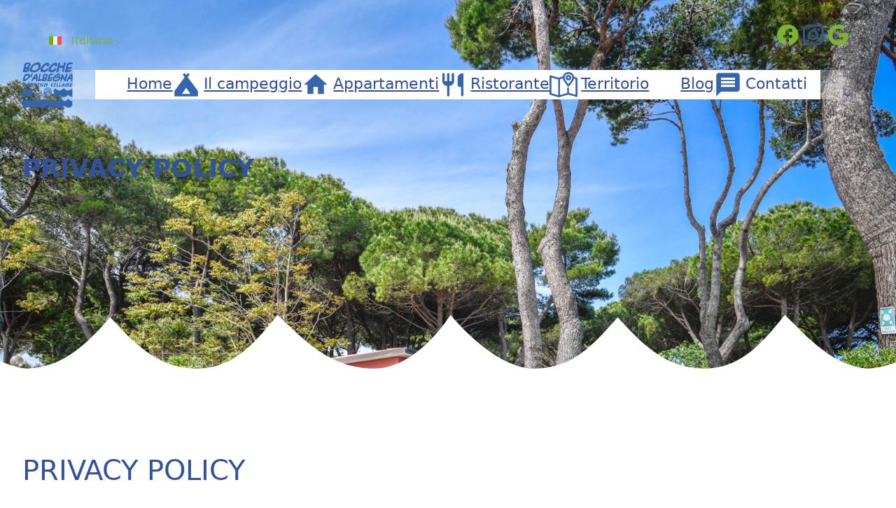

--- FILE ---
content_type: text/css
request_url: https://bocchedalbegna.com/wp-content/themes/quince/quince.css?ver=1.0
body_size: 1697
content:
.animate {
  opacity: 0;
}

.animate.focus {
  -webkit-animation: fadeInFromNone 0.5s ease-out;
  -moz-animation: fadeInFromNone 0.5s ease-out;
  -o-animation: fadeInFromNone 0.5s ease-out;
  animation: fadeInFromNone 0.5s ease-out;
  animation-delay: 0.3s;
  animation-fill-mode: forwards;
}

@keyframes fadeInFromNone {
  0% {
    opacity: 0;
    scale: 0.1;
    transform: rotate(20deg);
  }
  100% {
    opacity: 1;
    scale: 1;
    transform: rotate(0deg);
  }
}

.wp-element-button:hover,
.wp-block-button__link:hover {
  background-color: #7cb433;
}
.wp-element-button {
  color: #fff !important;
}
.wp-element-button:visited,
.wp-block-button__link:visited {
  color: white;
}

.badge_mare .wp-block-cover__inner-container::after {
  content: "";
  position: absolute;
  top: -150px;
  left: -50px;
  width: 300px;
  height: 300px;
  background: url("https://bocchedalbegna.com/wp-content/uploads/2023/07/badge-tuttomare.png");
  background-repeat: no-repeat;
  background-size: contain;
}
.badge_mare {
  overflow: visible !important;
}

.clip_map {
  -webkit-clip-path: url(https://bocchedalbegna.com/wp-content/themes/quince/img/clip_map.svg#svgClip);
  clip-path: url(https://bocchedalbegna.com/wp-content/themes/quince/img/clip_map.svg#svgClip);
}
.clip_sea {
  position: relative;
}
header {
  position: relative;
}
header::after {
  content: "";
  position: absolute;
  bottom: 0;
  left: 0;
  background: url("https://bocchedalbegna.com/wp-content/themes/quince/img/backgr_sea.svg");
  background-repeat: repeat-x;
  background-position: bottom;
  width: 100%;
  width: 100%;
  height: 400px;
  z-index: 1;
}

.wp-block-navigation-item {
  white-space: nowrap;
}
nav.main-menu li > * {
  display: inline;
  vertical-align: middle;
}
nav.main-menu li > *::before {
  display: inline-block;
  margin-right: 5px;
  vertical-align: middle;
  content: "";
  width: 40px;
  height: 40px;
  background-size: cover;
}

nav.main-menu .campeggio > *::before {
  background-image: url('data:image/svg+xml,%3Csvg xmlns="http%3A%2F%2Fwww.w3.org%2F2000%2Fsvg" width="24" height="24" viewBox="0 0 24 24"%3E%3Cpath fill="%233465ad" d="M2 22v-4.65l8.75-11.8L9 3.2L10.6 2L12 3.875L13.4 2L15 3.2l-1.75 2.35L22 17.35V22H2Zm6.225-2h7.55L12 14.725L8.225 20Z"%2F%3E%3C%2Fsvg%3E');
}
nav.main-menu .appartamenti > *::before {
  background-image: url('data:image/svg+xml,%3Csvg xmlns="http%3A%2F%2Fwww.w3.org%2F2000%2Fsvg" width="24" height="24" viewBox="0 0 24 24"%3E%3Cpath  fill="%233465ad" d="M10 20v-6h4v6h5v-8h3L12 3L2 12h3v8z"%2F%3E%3C%2Fsvg%3E');
}
nav.main-menu .ristorante > *::before {
  background-image: url('data:image/svg+xml,%3Csvg xmlns="http%3A%2F%2Fwww.w3.org%2F2000%2Fsvg" width="24" height="24" viewBox="0 0 24 24"%3E%3Cpath fill="%233465ad" d="M16 6v6c0 1.1.9 2 2 2h1v7c0 .55.45 1 1 1s1-.45 1-1V3.13c0-.65-.61-1.13-1.24-.98C17.6 2.68 16 4.51 16 6zm-5 3H9V3c0-.55-.45-1-1-1s-1 .45-1 1v6H5V3c0-.55-.45-1-1-1s-1 .45-1 1v6c0 2.21 1.79 4 4 4v8c0 .55.45 1 1 1s1-.45 1-1v-8c2.21 0 4-1.79 4-4V3c0-.55-.45-1-1-1s-1 .45-1 1v6z"%2F%3E%3C%2Fsvg%3E');
}
nav.main-menu .territorio > *::before {
  background-image: url('data:image/svg+xml,%3Csvg xmlns="http%3A%2F%2Fwww.w3.org%2F2000%2Fsvg" width="20" height="20" viewBox="0 0 20 20"%3E%3Cpath fill="%233465ad" d="M16.219 1.943c.653.512 1.103 1.339 1.287 2.205a.474.474 0 0 1 .065.026l2.045.946a.659.659 0 0 1 .384.597v12.367a.665.665 0 0 1-.85.634l-5.669-1.6l-6.74 1.858a.674.674 0 0 1-.371-.004L.474 17.217a.66.66 0 0 1-.474-.63V3.998c0-.44.428-.756.855-.632l5.702 1.661l2.898-.887a.734.734 0 0 1 .122-.025c.112-.656.425-1.286.95-1.9c.623-.73 1.716-1.158 2.781-1.209c1.105-.053 1.949.183 2.91.936ZM1.333 4.881v11.215l4.87 1.449V6.298l-4.87-1.417Zm8.209.614l-2.006.613v11.279l5.065-1.394v-3.295c0-.364.299-.659.667-.659c.368 0 .666.295.666.66v3.177l4.733 1.335V6.136l-1.12-.52c-.019.11-.043.218-.073.323A6.134 6.134 0 0 1 16.4 8.05l-2.477 3.093a.67.67 0 0 1-1.073-.037l-2.315-3.353c-.382-.534-.65-1.01-.801-1.436a3.744 3.744 0 0 1-.192-.822Zm3.83-3.171c-.726.035-1.472.327-1.827.742c-.427.5-.637.968-.679 1.442c-.05.571-.016.974.126 1.373c.105.295.314.669.637 1.12l1.811 2.622l1.91-2.385a4.812 4.812 0 0 0 .841-1.657c.24-.84-.122-2.074-.8-2.604c-.695-.545-1.22-.692-2.018-.653Zm.138.697c1.104 0 2 .885 2 1.977a1.988 1.988 0 0 1-2 1.977c-1.104 0-2-.885-2-1.977s.896-1.977 2-1.977Zm0 1.318a.663.663 0 0 0-.667.659c0 .364.299.659.667.659a.663.663 0 0 0 .666-.66a.663.663 0 0 0-.666-.658Z"%2F%3E%3C%2Fsvg%3E');
}
nav.main-menu .contatti > button::before {
  background-image: url('data:image/svg+xml,%3Csvg xmlns="http%3A%2F%2Fwww.w3.org%2F2000%2Fsvg" width="24" height="24" viewBox="0 0 24 24"%3E%3Cpath fill="%233465ad" d="M20 2H4c-1.1 0-1.99.9-1.99 2L2 22l4-4h14c1.1 0 2-.9 2-2V4c0-1.1-.9-2-2-2zm-2 12H6v-2h12v2zm0-3H6V9h12v2zm0-3H6V6h12v2z"%2F%3E%3C%2Fsvg%3E');
}

.wp-block-cover {
  overflow: hidden;
}
.wp-block-cover__inner-container {
  width: 100% !important;
}

.wp-site-blocks {
  padding-top: 0;
}

.headline {
  white-space: nowrap;
  bottom: 0;
  position: absolute;
}

.box {
  background: #3465ad40;
}

input:not([type="checkbox"], [type="submit"]),
select,
textarea {
  font-size: 1rem;
  padding: 5px;
  border: none;
  color: #888;
  min-height: 40px;
  font-family: inherit;
  background: white;
  border-radius: none;
}
.button {
  border: none;
  padding: 10px 20px;
  background: #3465ad;
  color: #fff;
}
input[type="submit"] {
}

.wpcf7-not-valid-tip {
  font-size: 0.8rem;
}


--- FILE ---
content_type: image/svg+xml
request_url: https://bocchedalbegna.com/wp-content/themes/quince/img/backgr_sea.svg
body_size: 132
content:
<?xml version="1.0" encoding="utf-8"?>
<!-- Generator: Adobe Illustrator 27.7.0, SVG Export Plug-In . SVG Version: 6.00 Build 0)  -->
<svg version="1.2" baseProfile="tiny" id="Livello_1"
	 xmlns="http://www.w3.org/2000/svg" xmlns:xlink="http://www.w3.org/1999/xlink" x="0px" y="0px" viewBox="0 0 300 100"
	 overflow="visible" xml:space="preserve">
<path fill="#FFFFFF" d="M300,87.7V100H0V87.7c13.2-0.6,21.6-9.6,29.4-18.3c8.1,8.7,16.5,18,30.3,18.3c13.8,0.3,21.9-9.9,29.4-19.2
	c9,8.4,18.6,19.2,34.5,19.2c15.6,0,27.3-19.2,27.3-19.2s15.3,18.9,29.4,19.2c14.4,0.3,22.2-9.3,30.3-18.3c8.1,8.7,16.5,18,30.3,18.3
	c13.8,0.3,21.9-9.9,29.4-19.2C278.1,76,287.1,86.8,300,87.7z"/>
</svg>
 

--- FILE ---
content_type: application/javascript; charset=utf-8
request_url: https://code.iconify.design/3/3.1.0/iconify.min.js?ver=6.8.3
body_size: 9086
content:
/**
* (c) Iconify
*
* For the full copyright and license information, please view the license.txt or license.gpl.txt
* files at https://github.com/iconify/iconify
*
* Licensed under MIT.
*
* @license MIT
* @version 3.1.0
*/
var Iconify=function(e){"use strict";var n=Object.freeze({left:0,top:0,width:16,height:16}),t=Object.freeze({rotate:0,vFlip:!1,hFlip:!1}),r=Object.freeze(Object.assign({},n,t)),i=Object.freeze(Object.assign({},r,{body:"",hidden:!1}));function o(e,n){var r=function(e,n){var t={};!e.hFlip!=!n.hFlip&&(t.hFlip=!0),!e.vFlip!=!n.vFlip&&(t.vFlip=!0);var r=((e.rotate||0)+(n.rotate||0))%4;return r&&(t.rotate=r),t}(e,n);for(var o in i)o in t?o in e&&!(o in r)&&(r[o]=t[o]):o in n?r[o]=n[o]:o in e&&(r[o]=e[o]);return r}function a(e,n,t){var r=e.icons,i=e.aliases||Object.create(null),a={};function c(e){a=o(r[e]||i[e],a)}return c(n),t.forEach(c),o(e,a)}function c(e,n){var t=[];if("object"!=typeof e||"object"!=typeof e.icons)return t;e.not_found instanceof Array&&e.not_found.forEach((function(e){n(e,null),t.push(e)}));var r=function(e,n){var t=e.icons,r=e.aliases||Object.create(null),i=Object.create(null);return(n||Object.keys(t).concat(Object.keys(r))).forEach((function e(n){if(t[n])return i[n]=[];if(!(n in i)){i[n]=null;var o=r[n]&&r[n].parent,a=o&&e(o);a&&(i[n]=[o].concat(a))}return i[n]})),i}(e);for(var i in r){var o=r[i];o&&(n(i,a(e,i,o)),t.push(i))}return t}var u=/^[a-z0-9]+(-[a-z0-9]+)*$/,f=function(e,n,t,r){void 0===r&&(r="");var i=e.split(":");if("@"===e.slice(0,1)){if(i.length<2||i.length>3)return null;r=i.shift().slice(1)}if(i.length>3||!i.length)return null;if(i.length>1){var o=i.pop(),a=i.pop(),c={provider:i.length>0?i[0]:r,prefix:a,name:o};return n&&!s(c)?null:c}var u=i[0],f=u.split("-");if(f.length>1){var d={provider:r,prefix:f.shift(),name:f.join("-")};return n&&!s(d)?null:d}if(t&&""===r){var l={provider:r,prefix:"",name:u};return n&&!s(l,t)?null:l}return null},s=function(e,n){return!!e&&!(""!==e.provider&&!e.provider.match(u)||!(n&&""===e.prefix||e.prefix.match(u))||!e.name.match(u))},d=Object.assign({},{provider:"",aliases:{},not_found:{}},n);function l(e,n){for(var t in n)if(t in e&&typeof e[t]!=typeof n[t])return!1;return!0}function v(e){if("object"!=typeof e||null===e)return null;var n=e;if("string"!=typeof n.prefix||!e.icons||"object"!=typeof e.icons)return null;if(!l(e,d))return null;var t=n.icons;for(var r in t){var o=t[r];if(!r.match(u)||"string"!=typeof o.body||!l(o,i))return null}var a=n.aliases||Object.create(null);for(var c in a){var f=a[c],s=f.parent;if(!c.match(u)||"string"!=typeof s||!t[s]&&!a[s]||!l(f,i))return null}return n}var p=Object.create(null);function h(e,n){var t=p[e]||(p[e]=Object.create(null));return t[n]||(t[n]=function(e,n){return{provider:e,prefix:n,icons:Object.create(null),missing:new Set}}(e,n))}function g(e,n){return v(n)?c(n,(function(n,t){t?e.icons[n]=t:e.missing.add(n)})):[]}function b(e,n){var t=[];return("string"==typeof e?[e]:Object.keys(p)).forEach((function(e){("string"==typeof e&&"string"==typeof n?[n]:Object.keys(p[e]||{})).forEach((function(n){var r=h(e,n);t=t.concat(Object.keys(r.icons).map((function(t){return(""!==e?"@"+e+":":"")+n+":"+t})))}))})),t}var m=!1;function y(e){var n="string"==typeof e?f(e,!0,m):e;if(n){var t=h(n.provider,n.prefix),r=n.name;return t.icons[r]||(t.missing.has(r)?null:void 0)}}function x(e,n){var t=f(e,!0,m);return!!t&&function(e,n,t){try{if("string"==typeof t.body)return e.icons[n]=Object.assign({},t),!0}catch(e){}return!1}(h(t.provider,t.prefix),t.name,n)}function j(e,n){if("object"!=typeof e)return!1;if("string"!=typeof n&&(n=e.provider||""),m&&!n&&!e.prefix){var t=!1;return v(e)&&(e.prefix="",c(e,(function(e,n){n&&x(e,n)&&(t=!0)}))),t}var r=e.prefix;return!!s({provider:n,prefix:r,name:"a"})&&!!g(h(n,r),e)}function w(e){return!!y(e)}function O(e){var n=y(e);return n?Object.assign({},r,n):null}var S=Object.freeze({width:null,height:null}),E=Object.freeze(Object.assign({},S,t)),I=/(-?[0-9.]*[0-9]+[0-9.]*)/g,k=/^-?[0-9.]*[0-9]+[0-9.]*$/g;function C(e,n,t){if(1===n)return e;if(t=t||100,"number"==typeof e)return Math.ceil(e*n*t)/t;if("string"!=typeof e)return e;var r=e.split(I);if(null===r||!r.length)return e;for(var i=[],o=r.shift(),a=k.test(o);;){if(a){var c=parseFloat(o);isNaN(c)?i.push(o):i.push(Math.ceil(c*n*t)/t)}else i.push(o);if(void 0===(o=r.shift()))return i.join("");a=!a}}function M(e,n){var t=Object.assign({},r,e),i=Object.assign({},E,n),o={left:t.left,top:t.top,width:t.width,height:t.height},a=t.body;[t,i].forEach((function(e){var n,t=[],r=e.hFlip,i=e.vFlip,c=e.rotate;switch(r?i?c+=2:(t.push("translate("+(o.width+o.left).toString()+" "+(0-o.top).toString()+")"),t.push("scale(-1 1)"),o.top=o.left=0):i&&(t.push("translate("+(0-o.left).toString()+" "+(o.height+o.top).toString()+")"),t.push("scale(1 -1)"),o.top=o.left=0),c<0&&(c-=4*Math.floor(c/4)),c%=4){case 1:n=o.height/2+o.top,t.unshift("rotate(90 "+n.toString()+" "+n.toString()+")");break;case 2:t.unshift("rotate(180 "+(o.width/2+o.left).toString()+" "+(o.height/2+o.top).toString()+")");break;case 3:n=o.width/2+o.left,t.unshift("rotate(-90 "+n.toString()+" "+n.toString()+")")}c%2==1&&(o.left!==o.top&&(n=o.left,o.left=o.top,o.top=n),o.width!==o.height&&(n=o.width,o.width=o.height,o.height=n)),t.length&&(a='<g transform="'+t.join(" ")+'">'+a+"</g>")}));var c,u,f=i.width,s=i.height,d=o.width,l=o.height;null===f?c=C(u=null===s?"1em":"auto"===s?l:s,d/l):(c="auto"===f?d:f,u=null===s?C(c,l/d):"auto"===s?l:s);var v={},p=function(e,n){(function(e){return"unset"===e||"undefined"===e||"none"===e})(n)||(v[e]=n.toString())};return p("width",c),p("height",u),v.viewBox=o.left.toString()+" "+o.top.toString()+" "+d.toString()+" "+l.toString(),{attributes:v,body:a}}var T=/\sid="(\S+)"/g,A="IconifyId"+Date.now().toString(16)+(16777216*Math.random()|0).toString(16),F=0;function L(e,n){void 0===n&&(n=A);for(var t,r=[];t=T.exec(e);)r.push(t[1]);if(!r.length)return e;var i="suffix"+(16777216*Math.random()|Date.now()).toString(16);return r.forEach((function(t){var r="function"==typeof n?n(t):n+(F++).toString(),o=t.replace(/[.*+?^${}()|[\]\\]/g,"\\$&");e=e.replace(new RegExp('([#;"])('+o+')([")]|\\.[a-z])',"g"),"$1"+r+i+"$3")})),e=e.replace(new RegExp(i,"g"),"")}var P={local:!0,session:!0},N={local:new Set,session:new Set},z=!1;var _="iconify2",D="iconify",R="iconify-count",$="iconify-version",q=36e5;function U(e,n){try{return e.getItem(n)}catch(e){}}function V(e,n,t){try{return e.setItem(n,t),!0}catch(e){}}function H(e,n){try{e.removeItem(n)}catch(e){}}function Q(e,n){return V(e,R,n.toString())}function G(e){return parseInt(U(e,R))||0}var J="undefined"==typeof window?{}:window;function B(e){var n=e+"Storage";try{if(J&&J[n]&&"number"==typeof J[n].length)return J[n]}catch(e){}P[e]=!1}function K(e,n){var t=B(e);if(t){var r=U(t,$);if(r!==_){if(r)for(var i=G(t),o=0;o<i;o++)H(t,D+o.toString());return V(t,$,_),void Q(t,0)}for(var a=Math.floor(Date.now()/q)-168,c=function(e){var r=D+e.toString(),i=U(t,r);if("string"==typeof i){try{var o=JSON.parse(i);if("object"==typeof o&&"number"==typeof o.cached&&o.cached>a&&"string"==typeof o.provider&&"object"==typeof o.data&&"string"==typeof o.data.prefix&&n(o,e))return!0}catch(e){}H(t,r)}},u=G(t),f=u-1;f>=0;f--)c(f)||(f===u-1?(u--,Q(t,u)):N[e].add(f))}}function W(){if(!z)for(var e in z=!0,P)K(e,(function(e){var n=e.data,t=h(e.provider,n.prefix);if(!g(t,n).length)return!1;var r=n.lastModified||-1;return t.lastModifiedCached=t.lastModifiedCached?Math.min(t.lastModifiedCached,r):r,!0}))}function X(e,n){switch(e){case"local":case"session":P[e]=n;break;case"all":for(var t in P)P[t]=n}}var Y=Object.create(null);function Z(e,n){Y[e]=n}function ee(e){return Y[e]||Y[""]}function ne(e){var n;if("string"==typeof e.resources)n=[e.resources];else if(!((n=e.resources)instanceof Array&&n.length))return null;return{resources:n,path:e.path||"/",maxURL:e.maxURL||500,rotate:e.rotate||750,timeout:e.timeout||5e3,random:!0===e.random,index:e.index||0,dataAfterTimeout:!1!==e.dataAfterTimeout}}for(var te=Object.create(null),re=["https://api.simplesvg.com","https://api.unisvg.com"],ie=[];re.length>0;)1===re.length||Math.random()>.5?ie.push(re.shift()):ie.push(re.pop());function oe(e,n){var t=ne(n);return null!==t&&(te[e]=t,!0)}function ae(e){return te[e]}te[""]=ne({resources:["https://api.iconify.design"].concat(ie)});var ce=function(){var e;try{if("function"==typeof(e=fetch))return e}catch(e){}}();var ue={prepare:function(e,n,t){var r=[],i=function(e,n){var t,r=ae(e);if(!r)return 0;if(r.maxURL){var i=0;r.resources.forEach((function(e){var n=e;i=Math.max(i,n.length)}));var o=n+".json?icons=";t=r.maxURL-i-r.path.length-o.length}else t=0;return t}(e,n),o="icons",a={type:o,provider:e,prefix:n,icons:[]},c=0;return t.forEach((function(t,u){(c+=t.length+1)>=i&&u>0&&(r.push(a),a={type:o,provider:e,prefix:n,icons:[]},c=t.length),a.icons.push(t)})),r.push(a),r},send:function(e,n,t){if(ce){var r=function(e){if("string"==typeof e){var n=ae(e);if(n)return n.path}return"/"}(n.provider);switch(n.type){case"icons":var i=n.prefix,o=n.icons.join(",");r+=i+".json?"+new URLSearchParams({icons:o}).toString();break;case"custom":var a=n.uri;r+="/"===a.slice(0,1)?a.slice(1):a;break;default:return void t("abort",400)}var c=503;ce(e+r).then((function(e){var n=e.status;if(200===n)return c=501,e.json();setTimeout((function(){t(function(e){return 404===e}(n)?"abort":"next",n)}))})).then((function(e){"object"==typeof e&&null!==e?setTimeout((function(){t("success",e)})):setTimeout((function(){404===e?t("abort",e):t("next",c)}))})).catch((function(){t("next",c)}))}else t("abort",424)}};function fe(e,n){e.forEach((function(e){var t=e.loaderCallbacks;t&&(e.loaderCallbacks=t.filter((function(e){return e.id!==n})))}))}var se=0;var de={resources:[],index:0,timeout:2e3,rotate:750,random:!1,dataAfterTimeout:!1};function le(e,n,t,r){var i,o=e.resources.length,a=e.random?Math.floor(Math.random()*o):e.index;if(e.random){var c=e.resources.slice(0);for(i=[];c.length>1;){var u=Math.floor(Math.random()*c.length);i.push(c[u]),c=c.slice(0,u).concat(c.slice(u+1))}i=i.concat(c)}else i=e.resources.slice(a).concat(e.resources.slice(0,a));var f,s=Date.now(),d="pending",l=0,v=null,p=[],h=[];function g(){v&&(clearTimeout(v),v=null)}function b(){"pending"===d&&(d="aborted"),g(),p.forEach((function(e){"pending"===e.status&&(e.status="aborted")})),p=[]}function m(e,n){n&&(h=[]),"function"==typeof e&&h.push(e)}function y(){d="failed",h.forEach((function(e){e(void 0,f)}))}function x(){p.forEach((function(e){"pending"===e.status&&(e.status="aborted")})),p=[]}function j(){if("pending"===d){g();var r=i.shift();if(void 0===r)return p.length?void(v=setTimeout((function(){g(),"pending"===d&&(x(),y())}),e.timeout)):void y();var o={status:"pending",resource:r,callback:function(n,t){!function(n,t,r){var o="success"!==t;switch(p=p.filter((function(e){return e!==n})),d){case"pending":break;case"failed":if(o||!e.dataAfterTimeout)return;break;default:return}if("abort"===t)return f=r,void y();if(o)return f=r,void(p.length||(i.length?j():y()));if(g(),x(),!e.random){var a=e.resources.indexOf(n.resource);-1!==a&&a!==e.index&&(e.index=a)}d="completed",h.forEach((function(e){e(r)}))}(o,n,t)}};p.push(o),l++,v=setTimeout(j,e.rotate),t(r,n,o.callback)}}return"function"==typeof r&&h.push(r),setTimeout(j),function(){return{startTime:s,payload:n,status:d,queriesSent:l,queriesPending:p.length,subscribe:m,abort:b}}}function ve(e){var n=Object.assign({},de,e),t=[];function r(){t=t.filter((function(e){return"pending"===e().status}))}var i={query:function(e,i,o){var a=le(n,e,i,(function(e,n){r(),o&&o(e,n)}));return t.push(a),a},find:function(e){return t.find((function(n){return e(n)}))||null},setIndex:function(e){n.index=e},getIndex:function(){return n.index},cleanup:r};return i}function pe(){}var he=Object.create(null);function ge(e,n,t){var r,i;if("string"==typeof e){var o=ee(e);if(!o)return t(void 0,424),pe;i=o.send;var a=function(e){if(!he[e]){var n=ae(e);if(!n)return;var t={config:n,redundancy:ve(n)};he[e]=t}return he[e]}(e);a&&(r=a.redundancy)}else{var c=ne(e);if(c){r=ve(c);var u=ee(e.resources?e.resources[0]:"");u&&(i=u.send)}}return r&&i?r.query(n,i,t)().abort:(t(void 0,424),pe)}function be(e,n){function t(t){var r;if(P[t]&&(r=B(t))){var i,o=N[t];if(o.size)o.delete(i=Array.from(o).shift());else if(!Q(r,(i=G(r))+1))return;var a={cached:Math.floor(Date.now()/q),provider:e.provider,data:n};return V(r,D+i.toString(),JSON.stringify(a))}}z||W(),n.lastModified&&!function(e,n){var t=e.lastModifiedCached;if(t&&t>=n)return t===n;if(e.lastModifiedCached=n,t)for(var r in P)K(r,(function(t){var r=t.data;return t.provider!==e.provider||r.prefix!==e.prefix||r.lastModified===n}));return!0}(e,n.lastModified)||Object.keys(n.icons).length&&(n.not_found&&delete(n=Object.assign({},n)).not_found,t("local")||t("session"))}function me(){}function ye(e){e.iconsLoaderFlag||(e.iconsLoaderFlag=!0,setTimeout((function(){e.iconsLoaderFlag=!1,function(e){e.pendingCallbacksFlag||(e.pendingCallbacksFlag=!0,setTimeout((function(){e.pendingCallbacksFlag=!1;var n=e.loaderCallbacks?e.loaderCallbacks.slice(0):[];if(n.length){var t=!1,r=e.provider,i=e.prefix;n.forEach((function(n){var o=n.icons,a=o.pending.length;o.pending=o.pending.filter((function(n){if(n.prefix!==i)return!0;var a=n.name;if(e.icons[a])o.loaded.push({provider:r,prefix:i,name:a});else{if(!e.missing.has(a))return t=!0,!0;o.missing.push({provider:r,prefix:i,name:a})}return!1})),o.pending.length!==a&&(t||fe([e],n.id),n.callback(o.loaded.slice(0),o.missing.slice(0),o.pending.slice(0),n.abort))}))}})))}(e)})))}var xe=function(e,n){var t,r=function(e,n,t){void 0===n&&(n=!0),void 0===t&&(t=!1);var r=[];return e.forEach((function(e){var i="string"==typeof e?f(e,n,t):e;i&&r.push(i)})),r}(e,!0,("boolean"==typeof t&&(m=t),m)),i=function(e){var n={loaded:[],missing:[],pending:[]},t=Object.create(null);e.sort((function(e,n){return e.provider!==n.provider?e.provider.localeCompare(n.provider):e.prefix!==n.prefix?e.prefix.localeCompare(n.prefix):e.name.localeCompare(n.name)}));var r={provider:"",prefix:"",name:""};return e.forEach((function(e){if(r.name!==e.name||r.prefix!==e.prefix||r.provider!==e.provider){r=e;var i=e.provider,o=e.prefix,a=e.name,c=t[i]||(t[i]=Object.create(null)),u=c[o]||(c[o]=h(i,o)),f={provider:i,prefix:o,name:a};(a in u.icons?n.loaded:""===o||u.missing.has(a)?n.missing:n.pending).push(f)}})),n}(r);if(!i.pending.length){var o=!0;return n&&setTimeout((function(){o&&n(i.loaded,i.missing,i.pending,me)})),function(){o=!1}}var a,c,u=Object.create(null),s=[];return i.pending.forEach((function(e){var n=e.provider,t=e.prefix;if(t!==c||n!==a){a=n,c=t,s.push(h(n,t));var r=u[n]||(u[n]=Object.create(null));r[t]||(r[t]=[])}})),i.pending.forEach((function(e){var n=e.provider,t=e.prefix,r=e.name,i=h(n,t),o=i.pendingIcons||(i.pendingIcons=new Set);o.has(r)||(o.add(r),u[n][t].push(r))})),s.forEach((function(e){var n=e.provider,t=e.prefix;u[n][t].length&&function(e,n){e.iconsToLoad?e.iconsToLoad=e.iconsToLoad.concat(n).sort():e.iconsToLoad=n,e.iconsQueueFlag||(e.iconsQueueFlag=!0,setTimeout((function(){e.iconsQueueFlag=!1;var n,t=e.provider,r=e.prefix,i=e.iconsToLoad;delete e.iconsToLoad,i&&(n=ee(t))&&n.prepare(t,r,i).forEach((function(n){ge(t,n,(function(t){if("object"!=typeof t)n.icons.forEach((function(n){e.missing.add(n)}));else try{var r=g(e,t);if(!r.length)return;var i=e.pendingIcons;i&&r.forEach((function(e){i.delete(e)})),be(e,t)}catch(e){console.error(e)}ye(e)}))}))})))}(e,u[n][t])})),n?function(e,n,t){var r=se++,i=fe.bind(null,t,r);if(!n.pending.length)return i;var o={id:r,icons:n,callback:e,abort:i};return t.forEach((function(e){(e.loaderCallbacks||(e.loaderCallbacks=[])).push(o)})),i}(n,i,s):me},je=function(e){return new Promise((function(n,t){var i="string"==typeof e?f(e,!0):e;i?xe([i||e],(function(o){if(o.length&&i){var a=y(i);if(a)return void n(Object.assign({},r,a))}t(e)})):t(e)}))};function we(e,n){var t=Object.assign({},e);for(var r in n){var i=n[r],o=typeof i;r in S?(null===i||i&&("string"===o||"number"===o))&&(t[r]=i):o===typeof t[r]&&(t[r]="rotate"===r?i%4:i)}return t}var Oe=Object.assign({},E,{inline:!1}),Se="iconify-inline",Ee="iconifyData"+Date.now(),Ie=[];function ke(e){for(var n=0;n<Ie.length;n++){var t=Ie[n];if(("function"==typeof t.node?t.node():t.node)===e)return t}}function Ce(e,n){void 0===n&&(n=!1);var t=ke(e);return t?(t.temporary&&(t.temporary=n),t):(t={node:e,temporary:n},Ie.push(t),t)}function Me(){return Ie}var Te=null,Ae={childList:!0,subtree:!0,attributes:!0};function Fe(e){if(e.observer){var n=e.observer;n.pendingScan||(n.pendingScan=setTimeout((function(){delete n.pendingScan,Te&&Te(e)})))}}function Le(e,n){if(e.observer){var t=e.observer;if(!t.pendingScan)for(var r=0;r<n.length;r++){var i=n[r];if(i.addedNodes&&i.addedNodes.length>0||"attributes"===i.type&&void 0!==i.target[Ee])return void(t.paused||Fe(e))}}}function Pe(e,n){e.observer.instance.observe(n,Ae)}function Ne(e){var n=e.observer;if(!n||!n.instance){var t="function"==typeof e.node?e.node():e.node;t&&window&&(n||(n={paused:0},e.observer=n),n.instance=new window.MutationObserver(Le.bind(null,e)),Pe(e,t),n.paused||Fe(e))}}function ze(){Me().forEach(Ne)}function _e(e){if(e.observer){var n=e.observer;n.pendingScan&&(clearTimeout(n.pendingScan),delete n.pendingScan),n.instance&&(n.instance.disconnect(),delete n.instance)}}function De(e){var n=null!==Te;Te!==e&&(Te=e,n&&Me().forEach(_e)),n?ze():function(e){var n=document;n.readyState&&"loading"!==n.readyState?e():n.addEventListener("DOMContentLoaded",e)}(ze)}function Re(e){(e?[e]:Me()).forEach((function(e){if(e.observer){var n=e.observer;if(n.paused++,!(n.paused>1)&&n.instance)n.instance.disconnect()}else e.observer={paused:1}}))}function $e(e){if(e){var n=ke(e);n&&Re(n)}else Re()}function qe(e){(e?[e]:Me()).forEach((function(e){if(e.observer){var n=e.observer;if(n.paused&&(n.paused--,!n.paused)){var t="function"==typeof e.node?e.node():e.node;if(!t)return;n.instance?Pe(e,t):Ne(e)}}else Ne(e)}))}function Ue(e){if(e){var n=ke(e);n&&qe(n)}else qe()}function Ve(e,n){void 0===n&&(n=!1);var t=Ce(e,n);return Ne(t),t}function He(e){var n=ke(e);n&&(_e(n),function(e){Ie=Ie.filter((function(n){return e!==n&&e!==("function"==typeof n.node?n.node():n.node)}))}(e))}var Qe=/[\s,]+/;var Ge=["width","height"],Je=["inline","hFlip","vFlip"];function Be(e){var n=e.getAttribute("data-icon"),t="string"==typeof n&&f(n,!0);if(!t)return null;var r=Object.assign({},Oe,{inline:e.classList&&e.classList.contains(Se)});Ge.forEach((function(n){var t=e.getAttribute("data-"+n);t&&(r[n]=t)}));var i=e.getAttribute("data-rotate");"string"==typeof i&&(r.rotate=function(e,n){void 0===n&&(n=0);var t=e.replace(/^-?[0-9.]*/,"");function r(e){for(;e<0;)e+=4;return e%4}if(""===t){var i=parseInt(e);return isNaN(i)?0:r(i)}if(t!==e){var o=0;switch(t){case"%":o=25;break;case"deg":o=90}if(o){var a=parseFloat(e.slice(0,e.length-t.length));return isNaN(a)?0:(a/=o)%1==0?r(a):0}}return n}(i));var o=e.getAttribute("data-flip");"string"==typeof o&&function(e,n){n.split(Qe).forEach((function(n){switch(n.trim()){case"horizontal":e.hFlip=!0;break;case"vertical":e.vFlip=!0}}))}(r,o),Je.forEach((function(n){var t="data-"+n,i=function(e,n){return e===n||"true"===e||""!==e&&"false"!==e&&null}(e.getAttribute(t),t);"boolean"==typeof i&&(r[n]=i)}));var a=e.getAttribute("data-mode");return{name:n,icon:t,customisations:r,mode:a}}function Ke(e,n){var t=-1===e.indexOf("xlink:")?"":' xmlns:xlink="http://www.w3.org/1999/xlink"';for(var r in n)t+=" "+r+'="'+n[r]+'"';return'<svg xmlns="http://www.w3.org/2000/svg"'+t+">"+e+"</svg>"}function We(e){var n=new Set(["iconify"]);return["provider","prefix"].forEach((function(t){e[t]&&n.add("iconify--"+e[t])})),n}function Xe(e,n,t,r){var i=e.classList;if(r){var o=r.classList;Array.from(o).forEach((function(e){i.add(e)}))}var a=[];return n.forEach((function(e){i.contains(e)?t.has(e)&&a.push(e):(i.add(e),a.push(e))})),t.forEach((function(e){n.has(e)||i.remove(e)})),a}function Ye(e,n,t){var r=e.style;(t||[]).forEach((function(e){r.removeProperty(e)}));var i=[];for(var o in n)r.getPropertyValue(o)||(i.push(o),r.setProperty(o,n[o]));return i}function Ze(e,n,t){var r;try{r=document.createElement("span")}catch(n){return e}var i=n.customisations,o=M(t,i),a=e[Ee],c=Ke(L(o.body),Object.assign({},{"aria-hidden":"true",role:"img"},o.attributes));r.innerHTML=c;for(var u=r.childNodes[0],f=e.attributes,s=0;s<f.length;s++){var d=f.item(s),l=d.name;"class"===l||u.hasAttribute(l)||u.setAttribute(l,d.value)}var v=Xe(u,We(n.icon),new Set(a&&a.addedClasses),e),p=Ye(u,i.inline?{"vertical-align":"-0.125em"}:{},a&&a.addedStyles),h=Object.assign({},n,{status:"loaded",addedClasses:v,addedStyles:p});return u[Ee]=h,e.parentNode&&e.parentNode.replaceChild(u,e),u}var en={display:"inline-block"},nn={"background-color":"currentColor"},tn={"background-color":"transparent"},rn={image:"var(--svg)",repeat:"no-repeat",size:"100% 100%"},on={"-webkit-mask":nn,mask:nn,background:tn};for(var an in on){var cn=on[an];for(var un in rn)cn[an+"-"+un]=rn[un]}function fn(e){return e+(e.match(/^[-0-9.]+$/)?"px":"")}var sn=!1;function dn(){sn||(sn=!0,setTimeout((function(){sn&&(sn=!1,ln())})))}function ln(e,n){void 0===n&&(n=!1);var t=Object.create(null);function i(e,n){var r=e.provider,i=e.prefix,o=e.name,a=h(r,i),c=a.icons[o];if(c)return{status:"loaded",icon:c};if(a.missing.has(o))return{status:"missing"};if(n&&!function(e){var n=h(e.provider,e.prefix).pendingIcons;return!(!n||!n.has(e.name))}(e)){var u=t[r]||(t[r]=Object.create(null));(u[i]||(u[i]=new Set)).add(o)}return{status:"loading"}}(e?[e]:Me()).forEach((function(e){var t="function"==typeof e.node?e.node():e.node;if(t&&t.querySelectorAll){var o=!1,a=!1;(function(e){var n=[];return e.querySelectorAll("svg.iconify, i.iconify, span.iconify, i.iconify-inline, span.iconify-inline").forEach((function(e){var t=e[Ee]||"svg"!==e.tagName.toLowerCase()?Be(e):null;t&&n.push({node:e,props:t})})),n})(t).forEach((function(e){var n,t=e.node,r=e.props,a=t[Ee];if(!a){var u=i(r.icon,!0),f=u.status,s=u.icon;return s?void c(t,r,s):(o=o||"loading"===f,void(t[Ee]=Object.assign({},r,{status:f})))}if(function(e,n){if(e.name!==n.name||e.mode!==n.mode)return!0;var t=e.customisations,r=n.customisations;for(var i in Oe)if(t[i]!==r[i])return!0;return!1}(a,r)){if(!(n=i(r.icon,a.name!==r.name)).icon)return o=o||"loading"===n.status,void Object.assign(a,Object.assign({},r,{status:n.status}))}else{if("loading"!==a.status)return;if(!(n=i(r.icon,!1)).icon)return void(a.status=n.status)}c(t,r,n.icon)})),e.temporary&&!o?He(t):n&&o?Ve(t,!0):a&&e.observer&&qe(e)}function c(n,t,i){if(a||(a=!0,Re(e)),"SVG"!==n.tagName.toUpperCase()){var o=t.mode,c="mask"===o||"bg"!==o&&("style"===o?-1!==i.body.indexOf("currentColor"):null);if("boolean"==typeof c)return void function(e,n,t,r){var i=n.customisations,o=M(t,i),a=o.attributes,c=e[Ee],u=Ke(o.body,Object.assign({},a,{width:t.width+"",height:t.height+""})),f=Xe(e,We(n.icon),new Set(c&&c.addedClasses)),s='url("data:image/svg+xml,'+(l=u,l.replace(/"/g,"'").replace(/%/g,"%25").replace(/#/g,"%23").replace(/</g,"%3C").replace(/>/g,"%3E").replace(/\s+/g," ")+'")'),d=Object.assign({},{"--svg":s,width:fn(a.width),height:fn(a.height)},en,r?nn:tn);var l;i.inline&&(d["vertical-align"]="-0.125em");var v=Ye(e,d,c&&c.addedStyles),p=Object.assign({},n,{status:"loaded",addedClasses:f,addedStyles:v});e[Ee]=p}(n,t,Object.assign({},r,i),c)}Ze(n,t,i)}}));var o=function(e){var n=t[e],r=function(t){var r=n[t];xe(Array.from(r).map((function(n){return{provider:e,prefix:t,name:n}})),dn)};for(var i in n)r(i)};for(var a in t)o(a)}function vn(e,n,t){void 0===t&&(t=!1);var r=y(e);if(!r)return null;var i=f(e),o=we(Oe,n||{}),a=Ze(document.createElement("span"),{name:e,icon:i,customisations:o},r);return t?a.outerHTML:a}function pn(){return"3.1.0"}function hn(e,n){return vn(e,n,!1)}function gn(e,n){return vn(e,n,!0)}function bn(e,n){var t=y(e);return t?M(t,we(Oe,n||{})):null}function mn(e){e?function(e){var n=ke(e);n?ln(n):ln({node:e,temporary:!0},!0)}(e):ln()}if("undefined"!=typeof document&&"undefined"!=typeof window){!function(){if(document.documentElement)return Ce(document.documentElement);Ie.push({node:function(){return document.documentElement}})}();var yn=window;if(void 0!==yn.IconifyPreload){var xn=yn.IconifyPreload,jn="Invalid IconifyPreload syntax.";"object"==typeof xn&&null!==xn&&(xn instanceof Array?xn:[xn]).forEach((function(e){try{("object"!=typeof e||null===e||e instanceof Array||"object"!=typeof e.icons||"string"!=typeof e.prefix||!j(e))&&console.error(jn)}catch(e){console.error(jn)}}))}setTimeout((function(){De(ln),ln()}))}function wn(e,n){X(e,!1!==n)}function On(e){X(e,!0)}if(Z("",ue),"undefined"!=typeof document&&"undefined"!=typeof window){W();var Sn=window;if(void 0!==Sn.IconifyProviders){var En=Sn.IconifyProviders;if("object"==typeof En&&null!==En)for(var In in En){var kn="IconifyProviders["+In+"] is invalid.";try{var Cn=En[In];if("object"!=typeof Cn||!Cn||void 0===Cn.resources)continue;oe(In,Cn)||console.error(kn)}catch(e){console.error(kn)}}}}var Mn={getAPIConfig:ae,setAPIModule:Z,sendAPIQuery:ge,setFetch:function(e){ce=e},getFetch:function(){return ce},listAPIProviders:function(){return Object.keys(te)}},Tn={_api:Mn,addAPIProvider:oe,loadIcons:xe,loadIcon:je,iconExists:w,getIcon:O,listIcons:b,addIcon:x,addCollection:j,replaceIDs:L,calculateSize:C,buildIcon:M,getVersion:pn,renderSVG:hn,renderHTML:gn,renderIcon:bn,scan:mn,observe:Ve,stopObserving:He,pauseObserver:$e,resumeObserver:Ue,enableCache:wn,disableCache:On};return e._api=Mn,e.addAPIProvider=oe,e.addCollection=j,e.addIcon=x,e.buildIcon=M,e.calculateSize=C,e.default=Tn,e.disableCache=On,e.enableCache=wn,e.getIcon=O,e.getVersion=pn,e.iconExists=w,e.listIcons=b,e.loadIcon=je,e.loadIcons=xe,e.observe=Ve,e.pauseObserver=$e,e.renderHTML=gn,e.renderIcon=bn,e.renderSVG=hn,e.replaceIDs=L,e.resumeObserver=Ue,e.scan=mn,e.stopObserving=He,Object.defineProperty(e,"__esModule",{value:!0}),e}({});if("object"==typeof exports)try{for(var key in exports.__esModule=!0,exports.default=Iconify,Iconify)exports[key]=Iconify[key]}catch(e){}try{void 0===self.Iconify&&(self.Iconify=Iconify)}catch(e){}


--- FILE ---
content_type: text/javascript
request_url: https://bocchedalbegna.com/wp-content/plugins/dan-file-attachment/scripts.js?ver=1.0.0
body_size: 115
content:
// Attendi che la pagina sia completamente caricata
window.addEventListener("load", function () {
  // Seleziona tutti i link di download
  var downloadLinks = document.querySelectorAll(".file-attachment a");

  // Aggiungi un gestore di eventi a ciascuno
  downloadLinks.forEach(function (link) {
    link.addEventListener("click", function () {
		var title = this.title; // Recupera il titolo del link
      if (typeof ga === "function") {
        ga("send", "event", "File Download", "Download", file.url);
      }
      console.log(title);
    });
  });
});


--- FILE ---
content_type: text/javascript
request_url: https://bocchedalbegna.com/wp-content/themes/quince/quince.js?ver=6.8.3
body_size: 301
content:
(function ($) {
  //----------------------------------- focus article

  $(document).ready(function () {
    $(".wp-block-column").hover(
      function () {
        $(this).addClass("hover");
      },
      function () {
        $(this).removeClass("hover");
      }
    );

    $.fn.isInViewport = function () {
      var elementTop = $(this).offset().top;
      var elementBottom = elementTop + $(this).outerHeight();

      var viewportTop = $(window).scrollTop();
      var viewportBottom = viewportTop + $(window).height();

      return elementBottom > viewportTop && elementTop < viewportBottom;
    };

    $(window).on("resize scroll", function () {
      $("*[class*=animate]").each(function () {
        if ($(this).isInViewport()) {
          $(this).addClass("focus");
        } else {
          $(this).removeClass("focus");
        }
      });
    });
  });

  //----------------------------------- focus article END

  $(document).ready(function() {
    // Nascondi tutti i paragrafi all'avvio
    $('.wp-block-group.openable .wp-block-quote').hide();
  
    // Mostra/nascondi il paragrafo corrispondente quando l'utente clicca su un div con classe 'openable'
    $('.wp-block-group.openable').click(function() {
      // .find('.wp-block-quote') seleziona il blockquote all'interno di quel div
      $(this).find('.wp-block-quote').slideToggle();
    });
  });
  
})(jQuery);
